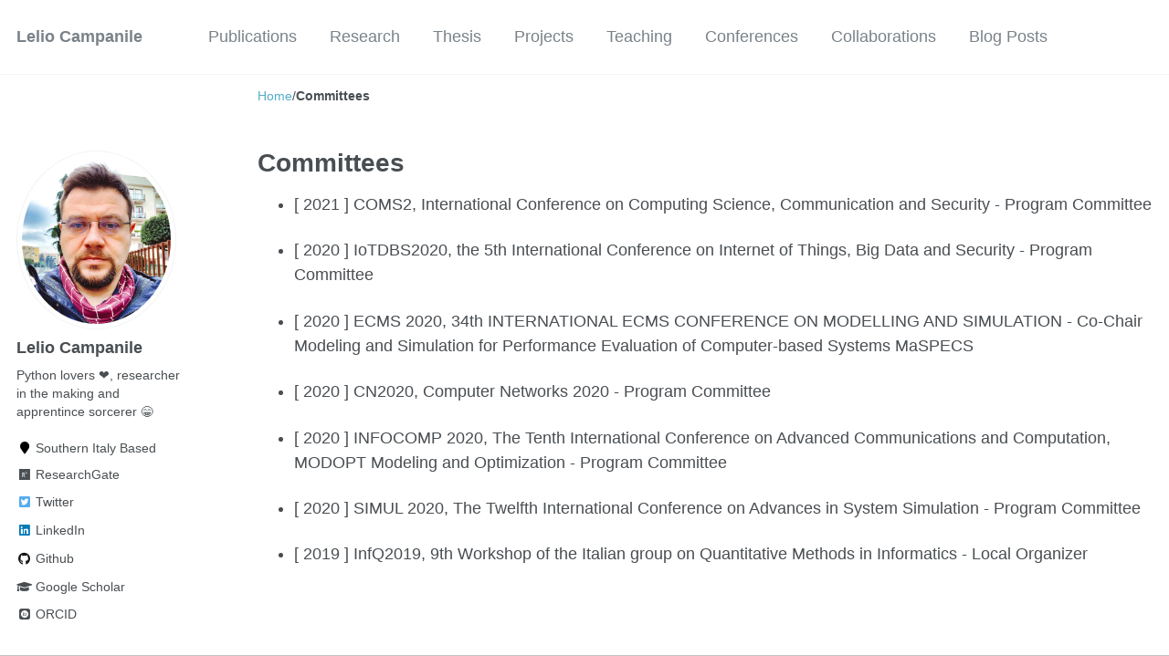

--- FILE ---
content_type: text/html; charset=utf-8
request_url: https://leliocampanile.github.io/committees/
body_size: 2858
content:
<!doctype html><html lang="en" class="no-js"><head><meta charset="utf-8"> <!-- begin SEO --><title>Committees - Lelio Campanile</title><meta property="og:locale" content="en-EN"><meta property="og:site_name" content="Lelio Campanile"><meta property="og:title" content="Committees"><link rel="canonical" href="https://leliocampanile.github.io/committees/"><meta property="og:url" content="https://leliocampanile.github.io/committees/"><meta name="twitter:site" content="@lelioc"><meta name="twitter:title" content="Committees"><meta name="twitter:description" content="personal description"><meta name="twitter:url" content="https://leliocampanile.github.io/committees/"><meta name="twitter:card" content="summary"> <script type="application/ld+json"> { "@context" : "http://schema.org", "@type" : "Person", "name" : "Lelio Campanile", "url" : "https://leliocampanile.github.io", "sameAs" : null } </script> <!-- end SEO --><link href="https://leliocampanile.github.io/feed.xml" type="application/atom+xml" rel="alternate" title="Lelio Campanile Feed"> <!-- http://t.co/dKP3o1e --><meta name="HandheldFriendly" content="True"><meta name="MobileOptimized" content="320"><meta name="viewport" content="width=device-width, initial-scale=1.0"> <script> document.documentElement.className = document.documentElement.className.replace(/\bno-js\b/g, '') + ' js '; </script> <!-- For all browsers --><link rel="stylesheet" href="https://leliocampanile.github.io/assets/css/main.css"><meta http-equiv="cleartype" content="on"> <!-- start custom head snippets --><link rel="stylesheet" href="/assets/css/scholar.css"><link rel="apple-touch-icon" sizes="57x57" href="https://leliocampanile.github.io/images/apple-touch-icon-57x57.png?v=M44lzPylqQ"><link rel="apple-touch-icon" sizes="60x60" href="https://leliocampanile.github.io/images/apple-touch-icon-60x60.png?v=M44lzPylqQ"><link rel="apple-touch-icon" sizes="72x72" href="https://leliocampanile.github.io/images/apple-touch-icon-72x72.png?v=M44lzPylqQ"><link rel="apple-touch-icon" sizes="76x76" href="https://leliocampanile.github.io/images/apple-touch-icon-76x76.png?v=M44lzPylqQ"><link rel="apple-touch-icon" sizes="114x114" href="https://leliocampanile.github.io/images/apple-touch-icon-114x114.png?v=M44lzPylqQ"><link rel="apple-touch-icon" sizes="120x120" href="https://leliocampanile.github.io/images/apple-touch-icon-120x120.png?v=M44lzPylqQ"><link rel="apple-touch-icon" sizes="144x144" href="https://leliocampanile.github.io/images/apple-touch-icon-144x144.png?v=M44lzPylqQ"><link rel="apple-touch-icon" sizes="152x152" href="https://leliocampanile.github.io/images/apple-touch-icon-152x152.png?v=M44lzPylqQ"><link rel="apple-touch-icon" sizes="180x180" href="https://leliocampanile.github.io/images/apple-touch-icon-180x180.png?v=M44lzPylqQ"><link rel="icon" type="image/png" href="https://leliocampanile.github.io/images/favicon-32x32.png?v=M44lzPylqQ" sizes="32x32"><link rel="icon" type="image/png" href="https://leliocampanile.github.io/images/android-chrome-192x192.png?v=M44lzPylqQ" sizes="192x192"><link rel="icon" type="image/png" href="https://leliocampanile.github.io/images/favicon-96x96.png?v=M44lzPylqQ" sizes="96x96"><link rel="icon" type="image/png" href="https://leliocampanile.github.io/images/favicon-16x16.png?v=M44lzPylqQ" sizes="16x16"><link rel="manifest" href="https://leliocampanile.github.io/images/manifest.json?v=M44lzPylqQ"><link rel="mask-icon" href="https://leliocampanile.github.io/images/safari-pinned-tab.svg?v=M44lzPylqQ" color="#000000"><link rel="shortcut icon" href="/images/favicon.ico?v=M44lzPylqQ"><meta name="msapplication-TileColor" content="#000000"><meta name="msapplication-TileImage" content="https://leliocampanile.github.io/images/mstile-144x144.png?v=M44lzPylqQ"><meta name="msapplication-config" content="https://leliocampanile.github.io/images/browserconfig.xml?v=M44lzPylqQ"><meta name="theme-color" content="#ffffff"><link rel="stylesheet" href="https://leliocampanile.github.io/assets/css/academicons.css"/> <script type="text/x-mathjax-config"> MathJax.Hub.Config({ TeX: { equationNumbers: { autoNumber: "all" } } }); </script> <script type="text/x-mathjax-config"> MathJax.Hub.Config({ tex2jax: { inlineMath: [ ['$','$'], ["\\(","\\)"] ], processEscapes: true } }); </script> <script src='https://cdnjs.cloudflare.com/ajax/libs/mathjax/2.7.4/latest.js?config=TeX-MML-AM_CHTML' async></script> <!-- end custom head snippets --></head><body> <!--[if lt IE 9]><div class="notice--danger align-center" style="margin: 0;">You are using an <strong>outdated</strong> browser. Please <a href="http://browsehappy.com/">upgrade your browser</a> to improve your experience.</div><![endif]--><div class="masthead"><div class="masthead__inner-wrap"><div class="masthead__menu"><nav id="site-nav" class="greedy-nav"> <button><div class="navicon"></div></button><ul class="visible-links"><li class="masthead__menu-item masthead__menu-item--lg"><a href="https://leliocampanile.github.io/">Lelio Campanile</a></li><li class="masthead__menu-item"><a href="https://leliocampanile.github.io/publications/">Publications</a></li><li class="masthead__menu-item"><a href="https://leliocampanile.github.io/research/">Research</a></li><li class="masthead__menu-item"><a href="https://leliocampanile.github.io/thesis/">Thesis</a></li><li class="masthead__menu-item"><a href="https://leliocampanile.github.io/projects/">Projects</a></li><li class="masthead__menu-item"><a href="https://leliocampanile.github.io/teaching/">Teaching</a></li><li class="masthead__menu-item"><a href="https://leliocampanile.github.io/conferences/">Conferences</a></li><li class="masthead__menu-item"><a href="https://leliocampanile.github.io/collaborations/">Collaborations</a></li><li class="masthead__menu-item"><a href="https://leliocampanile.github.io/year-archive/">Blog Posts</a></li></ul><ul class="hidden-links hidden"></ul></nav></div></div></div><nav class="breadcrumbs"><ol itemscope itemtype="http://schema.org/BreadcrumbList"><li itemprop="itemListElement" itemscope itemtype="http://schema.org/ListItem"> <a href="https://leliocampanile.github.io/" itemprop="item"><span itemprop="name">Home</span></a><meta itemprop="position" content="1" /></li><span class="sep">/</span><li class="current">Committees</li></ol></nav><div id="main" role="main"><div class="sidebar sticky"><div itemscope itemtype="http://schema.org/Person"><div class="author__avatar"> <img src="https://leliocampanile.github.io/images/foto_profilo_lelio.jpeg" class="author__avatar" alt="Lelio Campanile"></div><div class="author__content"><h3 class="author__name">Lelio Campanile</h3><p class="author__bio">Python lovers ❤️, researcher in the making and apprentince sorcerer 😁</p></div><div class="author__urls-wrapper"> <button class="btn btn--inverse">Follow</button><ul class="author__urls social-icons"><li><i class="fa fa-fw fa-map-marker" aria-hidden="true"></i> Southern Italy Based</li><li><a href="https://www.researchgate.net/profile/Lelio-Campanile"><i class="fab fa-fw fa-researchgate" aria-hidden="true"></i> ResearchGate</a></li><li><a href="https://twitter.com/lelioc"><i class="fab fa-fw fa-twitter-square" aria-hidden="true"></i> Twitter</a></li><li><a href="https://www.linkedin.com/in/leliocampanile"><i class="fab fa-fw fa-linkedin" aria-hidden="true"></i> LinkedIn</a></li><li><a href="https://github.com/leliocampanile"><i class="fab fa-fw fa-github" aria-hidden="true"></i> Github</a></li><li><a href="https://scholar.google.com/citations?user=U255xOIAAAAJ"><i class="fas fa-fw fa-graduation-cap"></i> Google Scholar</a></li><li><a href="https://orcid.org/0000-0003-4021-4137"><i class="ai ai-orcid-square ai-fw"></i> ORCID</a></li></ul></div></div></div><div class="archive"><h1 class="page__title">Committees</h1><ul><li><p>[ 2021 ] COMS2, International Conference on Computing Science, Communication and Security - Program Committee</p></li><li><p>[ 2020 ] IoTDBS2020, the 5th International Conference on Internet of Things, Big Data and Security - Program Committee</p></li><li><p>[ 2020 ] ECMS 2020, 34th INTERNATIONAL ECMS CONFERENCE ON MODELLING AND SIMULATION - Co-Chair Modeling and Simulation for Performance Evaluation of Computer-based Systems MaSPECS</p></li><li><p>[ 2020 ] CN2020, Computer Networks 2020 - Program Committee</p></li><li><p>[ 2020 ] INFOCOMP 2020, The Tenth International Conference on Advanced Communications and Computation, MODOPT Modeling and Optimization - Program Committee</p></li><li><p>[ 2020 ] SIMUL 2020, The Twelfth International Conference on Advances in System Simulation - Program Committee</p></li><li><p>[ 2019 ] InfQ2019, 9th Workshop of the Italian group on Quantitative Methods in Informatics - Local Organizer</p></li></ul></div></div><div class="page__footer"><footer> <!-- start custom footer snippets --> <script src="/assets/js/bib.js"></script> <a href="/sitemap/">Sitemap</a> <!-- end custom footer snippets --><div class="page__footer-follow"><ul class="social-icons"><li><a href="https://twitter.com/lelioc"><i class="fab fa-twitter-square" aria-hidden="true"></i> Twitter</a></li><li><a href="https://facebook.com/lelio.campanile"><i class="fab fa-facebook-square" aria-hidden="true"></i> Facebook</a></li><li><a href="http://github.com/leliocampanile"><i class="fab fa-github" aria-hidden="true"></i> GitHub</a></li><li><a href="https://leliocampanile.github.io/feed.xml"><i class="fa fa-fw fa-rss-square" aria-hidden="true"></i> Feed</a></li></ul></div><div class="page__footer-copyright">&copy; 2025 Lelio Campanile. Powered by <a href="http://jekyllrb.com" rel="nofollow">Jekyll</a> &amp; <a href="https://github.com/academicpages/academicpages.github.io">AcademicPages</a>, a fork of <a href="https://mademistakes.com/work/minimal-mistakes-jekyll-theme/" rel="nofollow">Minimal Mistakes</a>.</div></footer></div><script src="https://leliocampanile.github.io/assets/js/main.min.js"></script> <script> (function(i,s,o,g,r,a,m){i['GoogleAnalyticsObject']=r;i[r]=i[r]||function(){ (i[r].q=i[r].q||[]).push(arguments)},i[r].l=1*new Date();a=s.createElement(o), m=s.getElementsByTagName(o)[0];a.async=1;a.src=g;m.parentNode.insertBefore(a,m) })(window,document,'script','//www.google-analytics.com/analytics.js','ga'); ga('create', '', 'auto'); ga('send', 'pageview'); </script></body></html>


--- FILE ---
content_type: text/css; charset=utf-8
request_url: https://leliocampanile.github.io/assets/css/scholar.css
body_size: 87
content:
.pub-item { margin-bottom: 1.25rem; padding-bottom: 1rem; border-bottom: 1px solid #eee; }
.pub-item .citation { margin-bottom: .5rem; }
.pub-abstract summary { cursor: pointer; font-weight: 600; }
.pub-abstract .abstract-body { margin-top: .5rem; }
.btn.btn-pub { display: inline-block; margin-right: .5rem; margin-top: .5rem; }

.news-pub { margin: .85rem 0 1rem; }
.news-title { line-height: 1.35; }
.news-title a { text-decoration: none; }
.news-meta { font-size: .95rem; color: #555; margin-top: .2rem; }
.news-actions { margin-top: .35rem; }
.btn.btn-pub { display: inline-block; margin-right: .5rem; margin-top: .15rem; }

.pub-badge {
  display: inline-block;
  font-size: 0.75rem;
  font-weight: 600;
  color: #fff;
  padding: 0.15rem 0.4rem;
  margin-right: 0.5rem;
  border-radius: 0.35rem;
}

.pub-badge-journal {
  background-color: #2a9d8f; /* verde acqua */
}

.pub-badge-conference {
  background-color: #e76f51; /* rosso-arancio */
}

.pub-badge-book-chapter {
  background-color: #1931bb; /* blu */
}

.pub-badge-other {
  background-color: #6c757d; /* grigio */
}

.pub-detail ul { margin-left: 1rem; }
.pub-detail ul li { margin: .15rem 0; }

.pub-tag {
  display: inline-block;
  background: #f1f3f5;
  color: #333;
  font-size: 0.8rem;
  padding: 0.2rem 0.5rem;
  margin: 0.2rem;
  border-radius: 0.3rem;
}

/* Nascondere il link “Details” auto-generato da jekyll-scholar */
.bibliography a.details { display: none !important; }



--- FILE ---
content_type: application/javascript; charset=utf-8
request_url: https://leliocampanile.github.io/assets/js/bib.js
body_size: -14
content:
(function () {
  function getBib(key) {
    const pre = document.getElementById(`bib-${key}`);
    return pre ? pre.textContent.trim() : '';
  }
  function copyText(text) { return navigator.clipboard.writeText(text); }
  function download(text, filename) {
    const blob = new Blob([text], { type: 'text/plain;charset=utf-8' });
    const url = URL.createObjectURL(blob);
    const a = document.createElement('a');
    a.setAttribute('download', filename);
    a.href = url; document.body.appendChild(a); a.click(); a.remove();
    URL.revokeObjectURL(url);
  }
  document.addEventListener('click', (e) => {
    if (e.target.matches('.copy-bib')) {
      const key = e.target.getAttribute('data-key');
      const bib = getBib(key); if (!bib) return;
      copyText(bib).then(() => { const t=e.target.textContent; e.target.textContent='Copied!'; setTimeout(()=>e.target.textContent=t,1200); });
    }
    if (e.target.matches('.download-bib')) {
      const key = e.target.getAttribute('data-key');
      const bib = getBib(key); if (!bib) return;
      download(bib + '\n', `${key}.bib`);
    }
  });
})();
